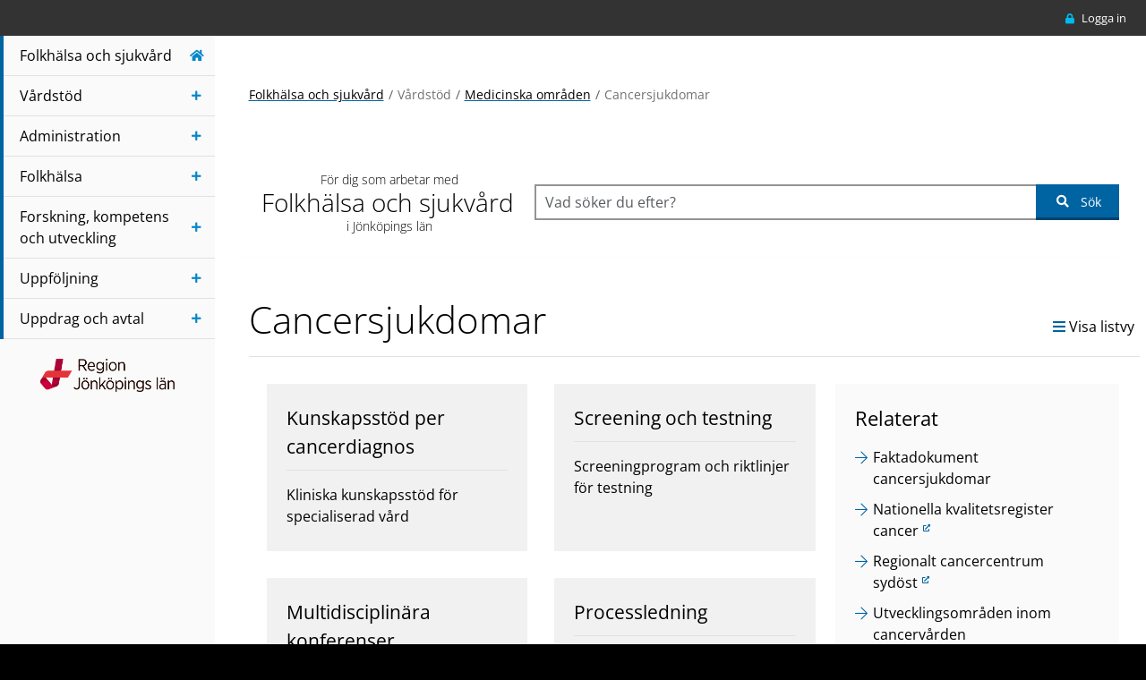

--- FILE ---
content_type: text/html; charset=utf-8
request_url: https://folkhalsaochsjukvard.rjl.se/vardstod/medicinska-omraden/cancersjukdomar/
body_size: 76112
content:

<!DOCTYPE html>
<html class="bg-black" lang="sv">
<head>
    <meta charset="UTF-8">
    <meta name="viewport" content="width=device-width, initial-scale=1">
        <meta name="id" content="25769" />
            <meta property="og:title" content="Cancersjukdomar" />
            <meta property="rek:title" content="Cancersjukdomar" />
            <meta property="og:url" content="https://folkhalsaochsjukvard.rjl.se/vardstod/medicinska-omraden/cancersjukdomar/" />
    <meta property="og:type" content="website" />
        <meta property="og:image" content="https://folkhalsaochsjukvard.rjl.se/Content/Images/fos_og_default.png" />
        <meta property="og:image:height" content="200" />
        <meta property="og:image:width" content="200" />
    <!-- Matomo Tag Manager -->
        <script>
            window.addEventListener('CookieInformationConsentGiven', function (event) {
            if (CookieInformation.getConsentGivenFor('cookie_cat_statistic')) {
                var _mtm = window._mtm = window._mtm || [];
                _mtm.push({ 'mtm.startTime': (new Date().getTime()), 'event': 'mtm.Start' });
                var d = document, g = d.createElement('script'), s = d.getElementsByTagName('script')[0];
                g.async = true; g.src = 'https://cdn.matomo.cloud/rjl.matomo.cloud/container_zky5Nzc2.js'; s.parentNode.insertBefore(g, s);
            }
        }, false);
        </script>
        <!-- End Matomo Tag Manager -->
        <!-- Rek.ai -->
        <script src="https://static.rekai.se/94f6880b.js" defer></script>
        <script>
            window.rek_customfeature = [];

            // Om användaren är inloggad eller inte
            window.rek_customfeature['f1'] = 0

            // HSA-ID för nivån "ansvar"
            window.rek_customfeature['csf1'] = "";

        </script>
            <script src="https://static.rekai.se/addon/v3/rekai_autocomplete.min.js"></script>
            <script>
            // Add the id from the search field in the variable below, replace id with #.
            // If your search field does not have an id but a class instead,
            // then replace #search-input with .searchinput
            document.addEventListener("DOMContentLoaded", (event) => {
                __rekai.ready(function () {
                    var rekAutocomplete = rekai_autocomplete('#global-search-field', {
                        params: {
                            projectid: 13851522,
                            srek: `ba2c9ada`
                        }
                    }).on('rekai_autocomplete:selected', function (event, suggestion, dataset) {
                        window.location = suggestion.url.endsWith("/") ? suggestion.url : `${suggestion.url}/`;
                    });
                });
            });
            </script>
        <script>document.cookie = 'rekblock=; Path=/; Expires=Thu, 01 Jan 1970 00:00:01 GMT;';</script>
    <!-- End Rek.ai -->
    <title>Cancersjukdomar-Folkh&#228;lsa och sjukv&#229;rd</title>
    <link rel="shortcut icon" type="image/icon" href="/Content/Images/favicon.ico" />
    <link rel="apple-touch-icon" type="image/png" href="/Content/Images/apple-touch-icon-32x32.png" sizes="32x32" />
    <link rel="apple-touch-icon" type="image/png" href="/Content/Images/apple-touch-icon-60x60.png" sizes="60x60" />
    <link rel="apple-touch-icon" type="image/png" href="/Content/Images/apple-touch-icon-76x76.png" sizes="76x76" />
    <link rel="apple-touch-icon" type="image/png" href="/Content/Images/apple-touch-icon-120x120.png" sizes="120x120" />
    <link rel="apple-touch-icon" type="image/png" href="/Content/Images/apple-touch-icon-152x152.png" sizes="152x152" />
    <link href="/Lib/style/style.compressed.css?v=639033798020000000" type="text/css" rel="stylesheet" />
    <noscript>
        <style>
            .nojs-display-none {
                display: none !important;
            }

            .nojs-display-block {
                display: block !important;
            }

            .accordion-inner-content {
                display: block !important;
            }

            .directional-container .fa-caret-right {
                display: none !important;
            }

            .directional-container .nojs-display-block {
                display: block !important;
            }

            .nojs-visible {
                visibility: visible;
            }
        </style>
        <style>
            .preload .transition-all {
                transition: all 0.5s ease;
            }
        </style>
    </noscript>
    
<script id="CookieConsent" src="https://policy.app.cookieinformation.com/uc.js" data-culture="SV" type="text/javascript"></script>


</head>

<body class="preload fos bg-white" data-useRekAiAutocomplete="True">
    
<template id="user-notification-content">
    <!-- ko if: isLoading() === true -->
    <div class="row">
        <div class="col-12">
            <figure class="text-center">
                <img class="fallback-loader" src="/Content/Images/emptyimage.png" alt="Ikon som visar att inneh&#229;ll laddas..." />
            </figure>
        </div>
    </div>
    <!-- /ko -->
    <!-- ko if: block == true -->
    <!-- ko foreach: userNotifications -->
    <div class="list-group-item p-0 border-0">
        <a class="icon-notification" href="#" data-bind="attr : { 'href' : $data.navigateToExternalTarget ? $data.url : '/api/usernotifications/navigate?notificationId=' + $data.id + '&setAsRead=' + $parent.setAsRead }">
            <div class="row g-0 notification-grid primary-link-wrap">
                <div class="col bg-primary align-items-center justify-content-center d-flex">
                    <i class="" data-bind="attr : { class: 'fas ' + $data.cssClass }"></i>
                </div>
                <div class="col d-flex align-items-center px-4 py-3">
                    <p class="m-0" data-bind="html: $data.text, css : { 'highlight' : $parent.highlightNew && $data.isNotified === false }"></p>
                </div>
                <div class="col d-flex justify-content-end align-items-center pe-4">
                    <small data-bind="text: $data.createdDate"></small>
                </div>
            </div>
        </a>
    </div>
    <!-- /ko -->
    <!-- /ko -->
    <!-- ko if: block == false -->
    <div class="row font-size-14 mt-3 notifications">
        <!-- ko foreach: userNotifications -->
        <div class="col-12 mb-3">
            <a href="#" class="notification-link text-white font-size-13" data-bind="attr : { 'href' : $data.navigateToExternalTarget ? $data.url : '/api/usernotifications/navigate?notificationId=' + $data.id + '&setAsRead=' + $parent.setAsRead }, css : { 'secondary-link-wrap' : !$data.isRead, 'primary-link-wrap' : $data.isRead}">
                <span class="ie-fix"><span class="link-text text-white" data-bind="html: $data.text"></span></span>
            </a>
            <small class="d-block" data-bind="text: $data.createdDate"></small>
        </div>
        <!-- /ko -->
    </div>
    <!-- /ko -->
    <!-- ko if: emptyResult -->
    <p class="font-italic font-size-13">Du har inga notiser.</p>
    <!-- /ko -->
</template>
<template id="my-apy-content">
    <!-- ko if: isLoading() === true -->
    <div class="row">
        <div class="col-12">
            <figure class="text-center">
                <img class="fallback-loader" src="/Content/Images/emptyimage.png" alt="Ikon som visar att inneh&#229;ll laddas..." />
            </figure>
        </div>
    </div>
    <!-- /ko -->
    <ul class="arrow-list p-0">
        <!-- ko foreach: myApys -->
        <li><a href="#" class="primary-link-wrap" data-bind="attr : { 'href' : $data.url }"><span class="ie-fix"><span class="link-text white-link-text" data-bind="html: $data.title"></span></span></a></li>
        <!-- /ko -->
    </ul>
    <!-- ko if: emptyResult() -->
    <p class="font-italic font-size-13">Du &#228;r inte medlem i n&#229;gon arbetsplatsyta</p>
    <!-- /ko -->
</template>
<template id="topmenu-item-template">
    <li class="nav-item">
        <a href="" tabindex="0" class="nav-link menu-item-startpage" data-bind="attr : { 'href' : url }, css : { 'active' : isActive }" title="G&#229; till startsidan">
            <span data-bind="text: title"></span>
            <div class="menu-item-border"></div>
        </a>
        <!-- ko if: (childItems.length > 0 && url === null) || level < 3 -->
        <ul class="menu-level-list no-list" data-bind="css : displayLevel, template: { name: 'menu-item-template', data: $data }"></ul>
        <!-- /ko -->
    </li>
</template>
<template id="menu-item-template">
    <!-- ko foreach: childItems -->
    <li class="" data-bind="css : { 'opened-menu-level' : isActivePredecessor, 'active-predecessor' : isActivePredecessor, 'hidden' : !isActive && $parent.level > 0 && $parent.isActivePredecessor === false }">
        <!-- ko if: url !== null && url.length > 0 -->
        <a href="" tabindex="0" class="nav-link" data-bind="css : { 'intranat': isIntranatStartPage() == true, 'fos': otherSiteClass == 'fos', 'utveckling': otherSiteClass == 'utveckling','active' : isActive, 'menu-item-external' : urlToOtherSite }, click: function(data, event, URL) { app.onMenuItemClick(data, event, url); }">
            <span data-bind="text: title"></span>
            <div class="menu-item-border"></div>
        </a>
        <!-- /ko -->
        <!-- ko if: url === null -->
        <a href="" tabindex="0" class="nav-link menu-item-title" data-bind="css : { 'active' : isActive }, click: function(data, event) { app.onToggleClick(data, event); }, enterkey: function(data, event) { app.onToggleClick(data, event); }">
            <span data-bind="text: title"></span>
            <div class="menu-item-border"></div>
        </a>
        <!-- /ko -->
        <!-- ko if: ((childItems.length > 0 && url === null) || level < 2) && urlToOtherSite === false -->
        <ul class="menu-level-list no-list" data-bind="css : displayLevel, template: { name: 'menu-item-template', data: $data }"></ul>
        <!-- /ko -->
    </li>
    <!-- /ko -->
</template>
<template id="loader-template">
    <figure class="text-center">
        <img class="fallback-loader" src="/Content/Images/emptyimage.png" alt="Ikon som visar att inneh&#229;ll laddas..." />
    </figure>
</template>
    

    <a class="skip-to-main w-100 text-center d-inline-block p-3 absolute text-white visually-hidden-focusable" href="#main" tabindex="1">Navigera till sidans huvudinneh&#229;ll</a>
    <div id="outer-wrapper" class="bg-white toggled transition-all overflow-hidden">


<header id="header-wrapper" class="d-print-none external-header ">
    <aside class="top-navigation-outer-wrapper w-100 fixed">
        <div class="top-navigation container w-940 h-100 d-none d-lg-block">
            <div class="flex-row-reverse d-flex align-items-center h-100">
                                    <div class="ms-4 dropdown-area-container">
                        <div class="text-white no-text-decoration cursor-pointer dropdown-area-header">
                            <a class="primary-link-wrap login-link" href="/login">
                                <i class="fas fa-lock fa-sm text-variant text-center"></i>
                                <span class="ie-fix"><span class="white-link-text">Logga in</span></span>
                            </a>
                        </div>
                    </div>
            </div>
        </div>
    </aside>

    <aside id="main-menu" class="position-relative overflow-y-auto overflow-x-hidden mh-100">
        <div class="scroll-menu pb-5">
            <div class="d-flex justify-content-end p-2 p-lg-0">
                <button aria-controls="main-menu" class="d-lg-none menu-button-wrapper menu-button-close p-4 text-end mb-0"
                        data-bind="click: function() { onCloseMenuButtonClick(); }">
                    <figure class="mb-0">
                        <img src="/Content/Images/fos-menu-close.svg" alt="St&#228;ng meny" />
                        <span class="d-block font-size-12">St&#228;ng</span>
                    </figure>
                </button>
            </div>
            <!-- ko if: app.menu() !== null -->
            <nav class="main-menu-container" aria-label=”huvudmeny”>
                <ul class="nav flex-column no-list level-0" data-bind="template: { name: 'topmenu-item-template', foreach: app.menu().activeNavigation }"></ul>
            </nav>
            <!-- /ko -->

            <div>
                <a href="/" class="d-block nav-logo-link" data-bind="event: { blur: onLogoFocusOut }">
                    <div class="logotype text-center">
                        <img class="menu-icon" src="/Content/Images/logo-color.png" alt="Region J&#246;nk&#246;pings l&#228;n" />
                        <span class="visually-hidden">Region J&#246;nk&#246;pings l&#228;n</span>
                    </div>
                </a>
            </div>
        </div>
    </aside>
</header>
<script>
    var menuAsJson = {"title":"Root","url":null,"otherSiteClass":null,"urlToOtherSite":false,"isIntranatStartPage":false,"hasChildren":true,"isActivePredecessor":false,"isActive":false,"childItems":[{"title":"Utveckling i Jönköpings län","url":"https://utveckling.rjl.se/","otherSiteClass":"utveckling","urlToOtherSite":true,"isIntranatStartPage":false,"hasChildren":true,"isActivePredecessor":false,"isActive":false,"childItems":[{"title":"Kalendarium","url":"https://utveckling.rjl.se/kalendarium2/","otherSiteClass":null,"urlToOtherSite":false,"isIntranatStartPage":false,"hasChildren":false,"isActivePredecessor":false,"isActive":false,"childItems":[]},{"title":"Näringsliv och kompetensförsörjning","url":null,"otherSiteClass":null,"urlToOtherSite":false,"isIntranatStartPage":false,"hasChildren":true,"isActivePredecessor":false,"isActive":false,"childItems":[{"title":"Entreprenörskap","url":"https://utveckling.rjl.se/arbetsmarknad--naringsliv/entreprenorskap/","otherSiteClass":null,"urlToOtherSite":false,"isIntranatStartPage":false,"hasChildren":false,"isActivePredecessor":false,"isActive":false,"childItems":[]},{"title":"Företagsutveckling","url":"https://utveckling.rjl.se/arbetsmarknad--naringsliv/foretagsutveckling/","otherSiteClass":null,"urlToOtherSite":false,"isIntranatStartPage":false,"hasChildren":false,"isActivePredecessor":false,"isActive":false,"childItems":[]},{"title":"Regional kompetensförsörjning","url":"https://utveckling.rjl.se/arbetsmarknad--naringsliv/regional-kompetensforsorjning/","otherSiteClass":null,"urlToOtherSite":false,"isIntranatStartPage":false,"hasChildren":false,"isActivePredecessor":false,"isActive":false,"childItems":[]}]},{"title":"Attraktivitet och livsmiljö","url":null,"otherSiteClass":null,"urlToOtherSite":false,"isIntranatStartPage":false,"hasChildren":true,"isActivePredecessor":false,"isActive":false,"childItems":[{"title":"Attraktivitet","url":"https://utveckling.rjl.se/livsmiljo--halsa/attraktivitet/","otherSiteClass":null,"urlToOtherSite":false,"isIntranatStartPage":false,"hasChildren":false,"isActivePredecessor":false,"isActive":false,"childItems":[]},{"title":"Folkhälsa","url":"https://utveckling.rjl.se/livsmiljo--halsa/folkhalsa/","otherSiteClass":null,"urlToOtherSite":false,"isIntranatStartPage":false,"hasChildren":false,"isActivePredecessor":false,"isActive":false,"childItems":[]},{"title":"Fritid","url":"https://utveckling.rjl.se/livsmiljo--halsa/fritid/","otherSiteClass":null,"urlToOtherSite":false,"isIntranatStartPage":false,"hasChildren":false,"isActivePredecessor":false,"isActive":false,"childItems":[]},{"title":"Hälso- och sjukvård","url":"https://utveckling.rjl.se/livsmiljo--halsa/halso--och-sjukvard/","otherSiteClass":null,"urlToOtherSite":false,"isIntranatStartPage":false,"hasChildren":false,"isActivePredecessor":false,"isActive":false,"childItems":[]},{"title":"Kultur","url":"https://utveckling.rjl.se/livsmiljo--halsa/kultur/","otherSiteClass":null,"urlToOtherSite":false,"isIntranatStartPage":false,"hasChildren":false,"isActivePredecessor":false,"isActive":false,"childItems":[]},{"title":"Social välfärd","url":"https://utveckling.rjl.se/livsmiljo--halsa/social-valfard/","otherSiteClass":null,"urlToOtherSite":false,"isIntranatStartPage":false,"hasChildren":false,"isActivePredecessor":false,"isActive":false,"childItems":[]}]},{"title":"Samhällsbyggnad och infrastruktur","url":null,"otherSiteClass":null,"urlToOtherSite":false,"isIntranatStartPage":false,"hasChildren":true,"isActivePredecessor":false,"isActive":false,"childItems":[{"title":"IT och digitalisering","url":"https://utveckling.rjl.se/samhallsplanering/it-och-digitalisering/","otherSiteClass":null,"urlToOtherSite":false,"isIntranatStartPage":false,"hasChildren":false,"isActivePredecessor":false,"isActive":false,"childItems":[]},{"title":"Miljö, energi och klimat","url":"https://utveckling.rjl.se/samhallsplanering/miljo-energi-och-klimat/","otherSiteClass":null,"urlToOtherSite":false,"isIntranatStartPage":false,"hasChildren":false,"isActivePredecessor":false,"isActive":false,"childItems":[]},{"title":"Regional fysisk planering","url":"https://utveckling.rjl.se/samhallsplanering/regional-fysisk-planering/","otherSiteClass":null,"urlToOtherSite":false,"isIntranatStartPage":false,"hasChildren":false,"isActivePredecessor":false,"isActive":false,"childItems":[]},{"title":"Transportinfrastruktur","url":"https://utveckling.rjl.se/samhallsplanering/Transportinfrastruktur/","otherSiteClass":null,"urlToOtherSite":false,"isIntranatStartPage":false,"hasChildren":false,"isActivePredecessor":false,"isActive":false,"childItems":[]}]},{"title":"Forskning och Innovation","url":null,"otherSiteClass":null,"urlToOtherSite":false,"isIntranatStartPage":false,"hasChildren":true,"isActivePredecessor":false,"isActive":false,"childItems":[{"title":"Forskning","url":"https://utveckling.rjl.se/kunskap--innovation/forskning/","otherSiteClass":null,"urlToOtherSite":false,"isIntranatStartPage":false,"hasChildren":false,"isActivePredecessor":false,"isActive":false,"childItems":[]},{"title":"Innovation","url":"https://utveckling.rjl.se/kunskap--innovation/innovation/","otherSiteClass":null,"urlToOtherSite":false,"isIntranatStartPage":false,"hasChildren":false,"isActivePredecessor":false,"isActive":false,"childItems":[]},{"title":"Lärande och utbildning","url":"https://utveckling.rjl.se/kunskap--innovation/larande-och-utbildning/","otherSiteClass":null,"urlToOtherSite":false,"isIntranatStartPage":false,"hasChildren":false,"isActivePredecessor":false,"isActive":false,"childItems":[]}]},{"title":"Hållbar utveckling","url":null,"otherSiteClass":null,"urlToOtherSite":false,"isIntranatStartPage":false,"hasChildren":true,"isActivePredecessor":false,"isActive":false,"childItems":[{"title":"Jämställdhet","url":"https://utveckling.rjl.se/Horisontella-perspektiv/jamstalldhet/","otherSiteClass":null,"urlToOtherSite":false,"isIntranatStartPage":false,"hasChildren":false,"isActivePredecessor":false,"isActive":false,"childItems":[]},{"title":"Hållbarhet - människan, miljön, ekonomin","url":"https://utveckling.rjl.se/Horisontella-perspektiv/hallbarhet/","otherSiteClass":null,"urlToOtherSite":false,"isIntranatStartPage":false,"hasChildren":false,"isActivePredecessor":false,"isActive":false,"childItems":[]},{"title":"Jämlikhet","url":"https://utveckling.rjl.se/Horisontella-perspektiv/jamlikhet/","otherSiteClass":null,"urlToOtherSite":false,"isIntranatStartPage":false,"hasChildren":false,"isActivePredecessor":false,"isActive":false,"childItems":[]},{"title":"Mångfald","url":"https://utveckling.rjl.se/Horisontella-perspektiv/mangfald/","otherSiteClass":null,"urlToOtherSite":false,"isIntranatStartPage":false,"hasChildren":false,"isActivePredecessor":false,"isActive":false,"childItems":[]}]},{"title":"Internationellt samarbete","url":null,"otherSiteClass":null,"urlToOtherSite":false,"isIntranatStartPage":false,"hasChildren":true,"isActivePredecessor":false,"isActive":false,"childItems":[{"title":"Persist - Perpetual and Sustainable Implementation of Smart Specialisation Transformation","url":"https://utveckling.rjl.se/internationellt-samarbete/persist---perpetual-and-sustainable-implementation-of-smart-specialisation-transformation/","otherSiteClass":null,"urlToOtherSite":false,"isIntranatStartPage":false,"hasChildren":false,"isActivePredecessor":false,"isActive":false,"childItems":[]},{"title":"Europa Direkt Jönköpings län","url":"https://utveckling.rjl.se/internationellt-samarbete/europa-direkt-jonkopings-lan/","otherSiteClass":null,"urlToOtherSite":false,"isIntranatStartPage":false,"hasChildren":false,"isActivePredecessor":false,"isActive":false,"childItems":[]},{"title":"Internationellt perspektiv","url":"https://utveckling.rjl.se/internationellt-samarbete/internationellt-perspektiv/","otherSiteClass":null,"urlToOtherSite":false,"isIntranatStartPage":false,"hasChildren":false,"isActivePredecessor":false,"isActive":false,"childItems":[]}]},{"title":"Bidrag & finansiering","url":null,"otherSiteClass":null,"urlToOtherSite":false,"isIntranatStartPage":false,"hasChildren":true,"isActivePredecessor":false,"isActive":false,"childItems":[{"title":"Projektmedel för regional utveckling","url":"https://utveckling.rjl.se/bidrag--finansiering/projektmedel-for-regional-utveckling/","otherSiteClass":null,"urlToOtherSite":false,"isIntranatStartPage":false,"hasChildren":false,"isActivePredecessor":false,"isActive":false,"childItems":[]},{"title":"EU-program","url":"https://utveckling.rjl.se/bidrag--finansiering/projektmedel-for-regional-utveckling2/","otherSiteClass":null,"urlToOtherSite":false,"isIntranatStartPage":false,"hasChildren":false,"isActivePredecessor":false,"isActive":false,"childItems":[]},{"title":"Övriga bidrag och finansiering","url":"https://utveckling.rjl.se/bidrag--finansiering/ovriga-bidrag-finansiering/","otherSiteClass":null,"urlToOtherSite":false,"isIntranatStartPage":false,"hasChildren":false,"isActivePredecessor":false,"isActive":false,"childItems":[]}]},{"title":"Analysportalen","url":"https://utveckling.rjl.se/ny-sidanalysportalen/","otherSiteClass":null,"urlToOtherSite":false,"isIntranatStartPage":false,"hasChildren":false,"isActivePredecessor":false,"isActive":false,"childItems":[]}]},{"title":"Intranät","url":"https://intranat.rjl.se/","otherSiteClass":null,"urlToOtherSite":true,"isIntranatStartPage":true,"hasChildren":true,"isActivePredecessor":false,"isActive":false,"childItems":[{"title":"Service och stöd i arbetet","url":null,"otherSiteClass":null,"urlToOtherSite":false,"isIntranatStartPage":false,"hasChildren":true,"isActivePredecessor":false,"isActive":false,"childItems":[{"title":"Avfall, kemiska produkter och energi","url":"https://intranat.rjl.se/service-och-stod-i-arbetet/avfall-kemiska-produkter-och-energi/","otherSiteClass":null,"urlToOtherSite":false,"isIntranatStartPage":false,"hasChildren":false,"isActivePredecessor":false,"isActive":false,"childItems":[]},{"title":"Blanketter och felanmälan","url":"https://intranat.rjl.se/service-och-stod-i-arbetet/blanketter-formular-och-felanmalan/","otherSiteClass":null,"urlToOtherSite":false,"isIntranatStartPage":false,"hasChildren":false,"isActivePredecessor":false,"isActive":false,"childItems":[]},{"title":"Dokument och ärendehantering","url":"https://intranat.rjl.se/service-och-stod-i-arbetet/dokument-och-arendehantering/","otherSiteClass":null,"urlToOtherSite":false,"isIntranatStartPage":false,"hasChildren":false,"isActivePredecessor":false,"isActive":false,"childItems":[]},{"title":"Ekonomi","url":"https://intranat.rjl.se/service-och-stod-i-arbetet/ekonomi/","otherSiteClass":null,"urlToOtherSite":false,"isIntranatStartPage":false,"hasChildren":false,"isActivePredecessor":false,"isActive":false,"childItems":[]},{"title":"Fastigheter, flytt och ID","url":"https://intranat.rjl.se/service-och-stod-i-arbetet/lokaler-flytt-och-id/","otherSiteClass":null,"urlToOtherSite":false,"isIntranatStartPage":false,"hasChildren":false,"isActivePredecessor":false,"isActive":false,"childItems":[]},{"title":"IT, telefoni och e-post","url":"https://intranat.rjl.se/service-och-stod-i-arbetet/it-och-telefoni/","otherSiteClass":null,"urlToOtherSite":false,"isIntranatStartPage":false,"hasChildren":false,"isActivePredecessor":false,"isActive":false,"childItems":[]},{"title":"Kommunikation och marknadsföring","url":"https://intranat.rjl.se/service-och-stod-i-arbetet/kommunikation-och-marknadsforing/","otherSiteClass":null,"urlToOtherSite":false,"isIntranatStartPage":false,"hasChildren":false,"isActivePredecessor":false,"isActive":false,"childItems":[]},{"title":"Mat, möten och konferens","url":"https://intranat.rjl.se/service-och-stod-i-arbetet/mat-moten-och-konferens/","otherSiteClass":null,"urlToOtherSite":false,"isIntranatStartPage":false,"hasChildren":false,"isActivePredecessor":false,"isActive":false,"childItems":[]},{"title":"Medicinsk teknik och tandvårdsutrustning","url":"https://intranat.rjl.se/service-och-stod-i-arbetet/medicinsk-teknik-och-tandvardsutrustning/","otherSiteClass":null,"urlToOtherSite":false,"isIntranatStartPage":false,"hasChildren":false,"isActivePredecessor":false,"isActive":false,"childItems":[]},{"title":"Resa och bo","url":"https://intranat.rjl.se/service-och-stod-i-arbetet/resa-och-bo/","otherSiteClass":null,"urlToOtherSite":false,"isIntranatStartPage":false,"hasChildren":false,"isActivePredecessor":false,"isActive":false,"childItems":[]},{"title":"System och program","url":"https://intranat.rjl.se/service-och-stod-i-arbetet/system-och-program/","otherSiteClass":null,"urlToOtherSite":false,"isIntranatStartPage":false,"hasChildren":false,"isActivePredecessor":false,"isActive":false,"childItems":[]},{"title":"Varor, läkemedel och hjälpmedel","url":"https://intranat.rjl.se/service-och-stod-i-arbetet/varor-lakemedel-och-hjalpmedel/","otherSiteClass":null,"urlToOtherSite":false,"isIntranatStartPage":false,"hasChildren":false,"isActivePredecessor":false,"isActive":false,"childItems":[]}]},{"title":"Anställning och arbetsmiljö","url":null,"otherSiteClass":null,"urlToOtherSite":false,"isIntranatStartPage":false,"hasChildren":true,"isActivePredecessor":false,"isActive":false,"childItems":[{"title":"Anställning och rekrytering","url":"https://intranat.rjl.se/anstallning-och-arbetsmiljo/anstallning-och-rekrytering2/","otherSiteClass":null,"urlToOtherSite":false,"isIntranatStartPage":false,"hasChildren":false,"isActivePredecessor":false,"isActive":false,"childItems":[]},{"title":"Arbetsmiljö och hälsa","url":"https://intranat.rjl.se/anstallning-och-arbetsmiljo/arbetsmiljo-och-halsa/","otherSiteClass":null,"urlToOtherSite":false,"isIntranatStartPage":false,"hasChildren":false,"isActivePredecessor":false,"isActive":false,"childItems":[]},{"title":"Arbetstid","url":"https://intranat.rjl.se/anstallning-och-arbetsmiljo/arbetstid/","otherSiteClass":null,"urlToOtherSite":false,"isIntranatStartPage":false,"hasChildren":false,"isActivePredecessor":false,"isActive":false,"childItems":[]},{"title":"Ledighet och frånvaro","url":"https://intranat.rjl.se/anstallning-och-arbetsmiljo/ledighet-och-franvaro2/","otherSiteClass":null,"urlToOtherSite":false,"isIntranatStartPage":false,"hasChildren":false,"isActivePredecessor":false,"isActive":false,"childItems":[]},{"title":"Lön, ersättningar och förmåner","url":"https://intranat.rjl.se/anstallning-och-arbetsmiljo/lon-ersattningar-och-formaner/","otherSiteClass":null,"urlToOtherSite":false,"isIntranatStartPage":false,"hasChildren":false,"isActivePredecessor":false,"isActive":false,"childItems":[]},{"title":"Samverkan och delaktighet","url":"https://intranat.rjl.se/anstallning-och-arbetsmiljo/samverkan-och-delaktighet/","otherSiteClass":null,"urlToOtherSite":false,"isIntranatStartPage":false,"hasChildren":false,"isActivePredecessor":false,"isActive":false,"childItems":[]},{"title":"Utbildning, kompetens och lärande","url":"https://intranat.rjl.se/anstallning-och-arbetsmiljo/utbildning-kompetens-och-larande/","otherSiteClass":null,"urlToOtherSite":false,"isIntranatStartPage":false,"hasChildren":false,"isActivePredecessor":false,"isActive":false,"childItems":[]}]},{"title":"Ledning och styrning","url":null,"otherSiteClass":null,"urlToOtherSite":false,"isIntranatStartPage":false,"hasChildren":true,"isActivePredecessor":false,"isActive":false,"childItems":[{"title":"Avtal och upphandling","url":"https://intranat.rjl.se/ledning-och-styrning/avtal-upphandling/avtal/","otherSiteClass":null,"urlToOtherSite":false,"isIntranatStartPage":false,"hasChildren":false,"isActivePredecessor":false,"isActive":false,"childItems":[]},{"title":"Hållbar utveckling","url":"https://intranat.rjl.se/ledning-och-styrning/hallbarutveckling/","otherSiteClass":null,"urlToOtherSite":false,"isIntranatStartPage":false,"hasChildren":false,"isActivePredecessor":false,"isActive":false,"childItems":[]},{"title":"Lagar, rättsfrågor och juridiskt stöd","url":"https://intranat.rjl.se/ledning-och-styrning/rattsfragor-juridiskt-stod/","otherSiteClass":null,"urlToOtherSite":false,"isIntranatStartPage":false,"hasChildren":false,"isActivePredecessor":false,"isActive":false,"childItems":[]},{"title":"Planering, uppföljning och kontroll","url":"https://intranat.rjl.se/ledning-och-styrning/planering-uppfoljning-och-kontroll/","otherSiteClass":null,"urlToOtherSite":false,"isIntranatStartPage":false,"hasChildren":false,"isActivePredecessor":false,"isActive":false,"childItems":[]},{"title":"Policyer, strategier och riktlinjer","url":"https://intranat.rjl.se/ledning-och-styrning/policyer-strategier-och-riktlinjer/","otherSiteClass":null,"urlToOtherSite":false,"isIntranatStartPage":false,"hasChildren":false,"isActivePredecessor":false,"isActive":false,"childItems":[]},{"title":"Vision och övergripande ledningssystem","url":"https://intranat.rjl.se/ledning-och-styrning/vardegrund-och-vision/","otherSiteClass":null,"urlToOtherSite":false,"isIntranatStartPage":false,"hasChildren":false,"isActivePredecessor":false,"isActive":false,"childItems":[]},{"title":"Beredskap och säkerhet","url":"https://intranat.rjl.se/ledning-och-styrning/beredskap-och-sakerhet/","otherSiteClass":null,"urlToOtherSite":false,"isIntranatStartPage":false,"hasChildren":false,"isActivePredecessor":false,"isActive":false,"childItems":[]},{"title":"Innovation","url":"https://intranat.rjl.se/ledning-och-styrning/innovation/","otherSiteClass":null,"urlToOtherSite":false,"isIntranatStartPage":false,"hasChildren":false,"isActivePredecessor":false,"isActive":false,"childItems":[]},{"title":"Protokoll","url":"https://intranat.rjl.se/ledning-och-styrning/protokoll/","otherSiteClass":null,"urlToOtherSite":false,"isIntranatStartPage":false,"hasChildren":false,"isActivePredecessor":false,"isActive":false,"childItems":[]}]},{"title":"Organisation","url":null,"otherSiteClass":null,"urlToOtherSite":false,"isIntranatStartPage":false,"hasChildren":true,"isActivePredecessor":false,"isActive":false,"childItems":[{"title":"Om organisationen","url":"https://intranat.rjl.se/organisation/om-organisationen/","otherSiteClass":null,"urlToOtherSite":false,"isIntranatStartPage":false,"hasChildren":false,"isActivePredecessor":false,"isActive":false,"childItems":[]}]},{"title":"Chefsstöd","url":null,"otherSiteClass":null,"urlToOtherSite":false,"isIntranatStartPage":false,"hasChildren":true,"isActivePredecessor":false,"isActive":false,"childItems":[{"title":"Aktuellt för chefer","url":"https://intranat.rjl.se/chefsstod/aktuellt-for-chefer/","otherSiteClass":null,"urlToOtherSite":false,"isIntranatStartPage":false,"hasChildren":false,"isActivePredecessor":false,"isActive":false,"childItems":[]},{"title":"Chefens årsplanering","url":"https://intranat.rjl.se/chefsstod/chefens-arsplanering/","otherSiteClass":null,"urlToOtherSite":false,"isIntranatStartPage":false,"hasChildren":false,"isActivePredecessor":false,"isActive":false,"childItems":[]},{"title":"Att vara chef","url":"https://intranat.rjl.se/chefsstod/att-vara-chef/","otherSiteClass":null,"urlToOtherSite":false,"isIntranatStartPage":false,"hasChildren":false,"isActivePredecessor":false,"isActive":false,"childItems":[]},{"title":"Chef från A-Ö","url":"https://intranat.rjl.se/chefsstod/chef-fran-a-o/chef-fran-a-o/chef-a-o/","otherSiteClass":null,"urlToOtherSite":false,"isIntranatStartPage":false,"hasChildren":false,"isActivePredecessor":false,"isActive":false,"childItems":[]}]},{"title":"Möten och samarbeten","url":"https://intranat.rjl.se/moten-och-samarbeten/","otherSiteClass":null,"urlToOtherSite":false,"isIntranatStartPage":false,"hasChildren":false,"isActivePredecessor":false,"isActive":false,"childItems":[]},{"title":"Arbetsplatsytor","url":"https://intranat.rjl.se/arbetsplatsytor/","otherSiteClass":null,"urlToOtherSite":false,"isIntranatStartPage":false,"hasChildren":false,"isActivePredecessor":false,"isActive":false,"childItems":[]}]},{"title":"Folkhälsa och sjukvård","url":"/","otherSiteClass":"fos","urlToOtherSite":true,"isIntranatStartPage":false,"hasChildren":true,"isActivePredecessor":false,"isActive":false,"childItems":[{"title":"Vårdstöd","url":null,"otherSiteClass":null,"urlToOtherSite":false,"isIntranatStartPage":false,"hasChildren":true,"isActivePredecessor":false,"isActive":false,"childItems":[{"title":"Barn och unga","url":"/vardstod/barn-och-unga/","otherSiteClass":null,"urlToOtherSite":false,"isIntranatStartPage":false,"hasChildren":false,"isActivePredecessor":false,"isActive":false,"childItems":[]},{"title":"Diagnostik","url":"/vardstod/diagnostik/","otherSiteClass":null,"urlToOtherSite":false,"isIntranatStartPage":false,"hasChildren":false,"isActivePredecessor":false,"isActive":false,"childItems":[]},{"title":"Etik i vården","url":"/vardstod/etik-i-varden/","otherSiteClass":null,"urlToOtherSite":false,"isIntranatStartPage":false,"hasChildren":false,"isActivePredecessor":false,"isActive":false,"childItems":[]},{"title":"Fakta - allmänt kliniskt kunskapsstöd","url":"/vardstod/fakta---allmant-kliniskt-kunskapsstod/","otherSiteClass":null,"urlToOtherSite":false,"isIntranatStartPage":false,"hasChildren":false,"isActivePredecessor":false,"isActive":false,"childItems":[]},{"title":"Försäkringsmedicin","url":"/vardstod/forsakringsmedicin/","otherSiteClass":null,"urlToOtherSite":false,"isIntranatStartPage":false,"hasChildren":false,"isActivePredecessor":false,"isActive":false,"childItems":[]},{"title":"Hjälpmedel","url":"/vardstod/hjalpmedel/","otherSiteClass":null,"urlToOtherSite":false,"isIntranatStartPage":false,"hasChildren":false,"isActivePredecessor":false,"isActive":false,"childItems":[]},{"title":"Läkemedel","url":"/vardstod/lakemedel/","otherSiteClass":null,"urlToOtherSite":false,"isIntranatStartPage":false,"hasChildren":false,"isActivePredecessor":false,"isActive":false,"childItems":[]},{"title":"Medicinska områden","url":"/vardstod/medicinska-omraden/","otherSiteClass":null,"urlToOtherSite":false,"isIntranatStartPage":false,"hasChildren":false,"isActivePredecessor":false,"isActive":false,"childItems":[]},{"title":"Omvårdnad och metodstöd","url":"/vardstod/omvardnad/","otherSiteClass":null,"urlToOtherSite":false,"isIntranatStartPage":false,"hasChildren":false,"isActivePredecessor":false,"isActive":false,"childItems":[]},{"title":"Patientsäkerhet","url":"/vardstod/patientsakerhet/","otherSiteClass":null,"urlToOtherSite":false,"isIntranatStartPage":false,"hasChildren":false,"isActivePredecessor":false,"isActive":false,"childItems":[]},{"title":"Rehabilitering","url":"/vardstod/rehabilitering/","otherSiteClass":null,"urlToOtherSite":false,"isIntranatStartPage":false,"hasChildren":false,"isActivePredecessor":false,"isActive":false,"childItems":[]},{"title":"Samordnade insatser","url":"/vardstod/samordnade-insatser/","otherSiteClass":null,"urlToOtherSite":false,"isIntranatStartPage":false,"hasChildren":false,"isActivePredecessor":false,"isActive":false,"childItems":[]},{"title":"Sjukhusfysik","url":"/vardstod/sjukhusfysik/","otherSiteClass":null,"urlToOtherSite":false,"isIntranatStartPage":false,"hasChildren":false,"isActivePredecessor":false,"isActive":false,"childItems":[]},{"title":"Smittskydd och vårdhygien","url":"/vardstod/smittskydd-och-vardhygien/","otherSiteClass":null,"urlToOtherSite":false,"isIntranatStartPage":false,"hasChildren":false,"isActivePredecessor":false,"isActive":false,"childItems":[]},{"title":"Tandvård","url":"/vardstod/tandvard/","otherSiteClass":null,"urlToOtherSite":false,"isIntranatStartPage":false,"hasChildren":false,"isActivePredecessor":false,"isActive":false,"childItems":[]},{"title":"Äldre","url":"/vardstod/aldre/","otherSiteClass":null,"urlToOtherSite":false,"isIntranatStartPage":false,"hasChildren":false,"isActivePredecessor":false,"isActive":false,"childItems":[]}]},{"title":"Administration","url":null,"otherSiteClass":null,"urlToOtherSite":false,"isIntranatStartPage":false,"hasChildren":true,"isActivePredecessor":false,"isActive":false,"childItems":[{"title":"Avvikelser och klagomål - administration","url":"/administration/avvikelsehantering/","otherSiteClass":null,"urlToOtherSite":false,"isIntranatStartPage":false,"hasChildren":false,"isActivePredecessor":false,"isActive":false,"childItems":[]},{"title":"Beställa produkter och tjänster","url":"/administration/bestalla-produkter-och-tjanster/","otherSiteClass":null,"urlToOtherSite":false,"isIntranatStartPage":false,"hasChildren":false,"isActivePredecessor":false,"isActive":false,"childItems":[]},{"title":"Blanketter","url":"/administration/blanketter/","otherSiteClass":null,"urlToOtherSite":false,"isIntranatStartPage":false,"hasChildren":false,"isActivePredecessor":false,"isActive":false,"childItems":[]},{"title":"Cosmic","url":"/administration/cosmic/","otherSiteClass":null,"urlToOtherSite":false,"isIntranatStartPage":false,"hasChildren":false,"isActivePredecessor":false,"isActive":false,"childItems":[]},{"title":"Dokumenterad överenskommelse","url":"/administration/Patientkontrakt/","otherSiteClass":null,"urlToOtherSite":false,"isIntranatStartPage":false,"hasChildren":false,"isActivePredecessor":false,"isActive":false,"childItems":[]},{"title":"E-tjänster","url":"/administration/e-tjanster/","otherSiteClass":null,"urlToOtherSite":false,"isIntranatStartPage":false,"hasChildren":false,"isActivePredecessor":false,"isActive":false,"childItems":[]},{"title":"IT-stöd","url":"/administration/it-stod/","otherSiteClass":null,"urlToOtherSite":false,"isIntranatStartPage":false,"hasChildren":false,"isActivePredecessor":false,"isActive":false,"childItems":[]},{"title":"Kallelser till vården","url":"/administration/kallelser-till-varden/","otherSiteClass":null,"urlToOtherSite":false,"isIntranatStartPage":false,"hasChildren":false,"isActivePredecessor":false,"isActive":false,"childItems":[]},{"title":"Patientinformation","url":"/administration/patientinformation/","otherSiteClass":null,"urlToOtherSite":false,"isIntranatStartPage":false,"hasChildren":false,"isActivePredecessor":false,"isActive":false,"childItems":[]},{"title":"Patienträttigheter","url":"/administration/patientrattigheter/","otherSiteClass":null,"urlToOtherSite":false,"isIntranatStartPage":false,"hasChildren":false,"isActivePredecessor":false,"isActive":false,"childItems":[]},{"title":"Sjukresor","url":"/administration/sjukresor/","otherSiteClass":null,"urlToOtherSite":false,"isIntranatStartPage":false,"hasChildren":false,"isActivePredecessor":false,"isActive":false,"childItems":[]},{"title":"Tillgänglighet för personer med funktionsnedsättning","url":"/administration/tillganglighet-for-personer-med-funktionsnedsattning/","otherSiteClass":null,"urlToOtherSite":false,"isIntranatStartPage":false,"hasChildren":false,"isActivePredecessor":false,"isActive":false,"childItems":[]}]},{"title":"Folkhälsa","url":null,"otherSiteClass":null,"urlToOtherSite":false,"isIntranatStartPage":false,"hasChildren":true,"isActivePredecessor":false,"isActive":false,"childItems":[{"title":"Folkhälsoarbete i Region Jönköpings län","url":"/folkhalsa/folkhalsoarbete-i-region-jonkopings-lan2/","otherSiteClass":null,"urlToOtherSite":false,"isIntranatStartPage":false,"hasChildren":false,"isActivePredecessor":false,"isActive":false,"childItems":[]},{"title":"Kultur för hälsa","url":"/folkhalsa/kultur-for-halsa/","otherSiteClass":null,"urlToOtherSite":false,"isIntranatStartPage":false,"hasChildren":false,"isActivePredecessor":false,"isActive":false,"childItems":[]},{"title":"Levnadsvanor","url":"/folkhalsa/levnadsvanor/","otherSiteClass":null,"urlToOtherSite":false,"isIntranatStartPage":false,"hasChildren":false,"isActivePredecessor":false,"isActive":false,"childItems":[]},{"title":"Interkulturell hälsokommunikation","url":"/folkhalsa/interkulturell-halsokommunikation/","otherSiteClass":null,"urlToOtherSite":false,"isIntranatStartPage":false,"hasChildren":false,"isActivePredecessor":false,"isActive":false,"childItems":[]},{"title":"Social hållbarhet","url":"/folkhalsa/social-hallbarhet/","otherSiteClass":null,"urlToOtherSite":false,"isIntranatStartPage":false,"hasChildren":false,"isActivePredecessor":false,"isActive":false,"childItems":[]},{"title":"Psykisk hälsa","url":"/folkhalsa/psykisk-halsa/","otherSiteClass":null,"urlToOtherSite":false,"isIntranatStartPage":false,"hasChildren":false,"isActivePredecessor":false,"isActive":false,"childItems":[]},{"title":"Samverkan och utveckling","url":"/folkhalsa/strategi-och-utveckling/","otherSiteClass":null,"urlToOtherSite":false,"isIntranatStartPage":false,"hasChildren":false,"isActivePredecessor":false,"isActive":false,"childItems":[]},{"title":"SRHR - Sexuell och reproduktiv hälsa och rättigheter","url":"/folkhalsa/srhr-sexuell-och-reproduktiv-halsa-och-rattigheter/","otherSiteClass":null,"urlToOtherSite":false,"isIntranatStartPage":false,"hasChildren":false,"isActivePredecessor":false,"isActive":false,"childItems":[]},{"title":"Utbildningar och konferenser inom folkhälsoområdet","url":"/folkhalsa/utbildningar-och-konferenser-inom-folkhalsoomradet/","otherSiteClass":null,"urlToOtherSite":false,"isIntranatStartPage":false,"hasChildren":false,"isActivePredecessor":false,"isActive":false,"childItems":[]},{"title":"Våld i nära relationer","url":"/folkhalsa/vald-i-nara-relationer2/","otherSiteClass":null,"urlToOtherSite":false,"isIntranatStartPage":false,"hasChildren":false,"isActivePredecessor":false,"isActive":false,"childItems":[]}]},{"title":"Forskning, kompetens och utveckling","url":null,"otherSiteClass":null,"urlToOtherSite":false,"isIntranatStartPage":false,"hasChildren":true,"isActivePredecessor":false,"isActive":false,"childItems":[{"title":"Akademisk primärvård","url":"/forskning-kompetens-och-utveckling/akademisk-primarvard/","otherSiteClass":null,"urlToOtherSite":false,"isIntranatStartPage":false,"hasChildren":false,"isActivePredecessor":false,"isActive":false,"childItems":[]},{"title":"Aktuellt i vården","url":"/forskning-kompetens-och-utveckling/aktuellt-i-varden/","otherSiteClass":null,"urlToOtherSite":false,"isIntranatStartPage":false,"hasChildren":false,"isActivePredecessor":false,"isActive":false,"childItems":[]},{"title":"Forskning","url":"/forskning-kompetens-och-utveckling/Forskning/","otherSiteClass":null,"urlToOtherSite":false,"isIntranatStartPage":false,"hasChildren":false,"isActivePredecessor":false,"isActive":false,"childItems":[]},{"title":"Förbättringsarbeten","url":"/forskning-kompetens-och-utveckling/forbattringsarbeten/","otherSiteClass":null,"urlToOtherSite":false,"isIntranatStartPage":false,"hasChildren":false,"isActivePredecessor":false,"isActive":false,"childItems":[]},{"title":"Sjukhusbiblioteken","url":"/forskning-kompetens-och-utveckling/sjukhusbibliotek/","otherSiteClass":null,"urlToOtherSite":false,"isIntranatStartPage":false,"hasChildren":false,"isActivePredecessor":false,"isActive":false,"childItems":[]},{"title":"Utbildningsområden","url":"/forskning-kompetens-och-utveckling/utbildningsomraden/","otherSiteClass":null,"urlToOtherSite":false,"isIntranatStartPage":false,"hasChildren":false,"isActivePredecessor":false,"isActive":false,"childItems":[]},{"title":"Strategier och utvecklingsplaner","url":"/forskning-kompetens-och-utveckling/strategier-och-utvecklingsplaner/","otherSiteClass":null,"urlToOtherSite":false,"isIntranatStartPage":false,"hasChildren":false,"isActivePredecessor":false,"isActive":false,"childItems":[]},{"title":"Innovation","url":"/forskning-kompetens-och-utveckling/innovation/","otherSiteClass":null,"urlToOtherSite":false,"isIntranatStartPage":false,"hasChildren":false,"isActivePredecessor":false,"isActive":false,"childItems":[]},{"title":"Metoder och verktyg vid förbättringsarbete","url":"/forskning-kompetens-och-utveckling/metoder-och-verktyg-vid-forbattringsarbete/","otherSiteClass":null,"urlToOtherSite":false,"isIntranatStartPage":false,"hasChildren":false,"isActivePredecessor":false,"isActive":false,"childItems":[]}]},{"title":"Uppföljning","url":null,"otherSiteClass":null,"urlToOtherSite":false,"isIntranatStartPage":false,"hasChildren":true,"isActivePredecessor":false,"isActive":false,"childItems":[{"title":"Statistik","url":"/uppfoljning/statistik2/","otherSiteClass":null,"urlToOtherSite":false,"isIntranatStartPage":false,"hasChildren":false,"isActivePredecessor":false,"isActive":false,"childItems":[]}]},{"title":"Uppdrag och avtal","url":null,"otherSiteClass":null,"urlToOtherSite":false,"isIntranatStartPage":false,"hasChildren":true,"isActivePredecessor":false,"isActive":false,"childItems":[{"title":"Kommunsamverkan","url":"/uppdrag-och-avtal/kommunsamverkan/","otherSiteClass":null,"urlToOtherSite":false,"isIntranatStartPage":false,"hasChildren":false,"isActivePredecessor":false,"isActive":false,"childItems":[]},{"title":"Kunskapsstyrning i hälso- och sjukvården","url":"/uppdrag-och-avtal/kunskapsstyrning/","otherSiteClass":null,"urlToOtherSite":false,"isIntranatStartPage":false,"hasChildren":false,"isActivePredecessor":false,"isActive":false,"childItems":[]},{"title":"Konsultera en läkarkollega, klinisk apotekare, arbetsterapeut, dietist, fysioterapeut eller logoped","url":"/uppdrag-och-avtal/konsultera-en-lakarkollega/","otherSiteClass":null,"urlToOtherSite":false,"isIntranatStartPage":false,"hasChildren":false,"isActivePredecessor":false,"isActive":false,"childItems":[]},{"title":"Samskapande med patienter och närstående","url":"/uppdrag-och-avtal/samskapande-med-patienter-och-narstaende/","otherSiteClass":null,"urlToOtherSite":false,"isIntranatStartPage":false,"hasChildren":false,"isActivePredecessor":false,"isActive":false,"childItems":[]},{"title":"Privata vårdgivare inom LOU","url":"/uppdrag-och-avtal/lof---fysioterapisjukgymnastik/","otherSiteClass":null,"urlToOtherSite":false,"isIntranatStartPage":false,"hasChildren":false,"isActivePredecessor":false,"isActive":false,"childItems":[]},{"title":"Privata vårdgivare inom LOF/LOL","url":"/uppdrag-och-avtal/bedriva-verksamhet-inom-lof/","otherSiteClass":null,"urlToOtherSite":false,"isIntranatStartPage":false,"hasChildren":false,"isActivePredecessor":false,"isActive":false,"childItems":[]},{"title":"Regionsamverkan","url":"/uppdrag-och-avtal/regionsamverkan/","otherSiteClass":null,"urlToOtherSite":false,"isIntranatStartPage":false,"hasChildren":false,"isActivePredecessor":false,"isActive":false,"childItems":[]},{"title":"Vårdval","url":"/uppdrag-och-avtal/vardval/","otherSiteClass":null,"urlToOtherSite":false,"isIntranatStartPage":false,"hasChildren":false,"isActivePredecessor":false,"isActive":false,"childItems":[]},{"title":"Primärvård inom vårdval","url":"/uppdrag-och-avtal/primarvard-inom-vardval/","otherSiteClass":null,"urlToOtherSite":false,"isIntranatStartPage":false,"hasChildren":false,"isActivePredecessor":false,"isActive":false,"childItems":[]}]}]}]};
    document.addEventListener('DOMContentLoaded', function (e) {
        app.menu(new LeftMenuViewModel(menuAsJson));
    });
</script>
        <div class="container w-970 content-wrapper">



<div id="breadcrumbs" class="row d-none d-md-flex d-print-none">
    <div class="col-12 gx-5">
        <nav aria-label="länkstig">
            <ol class="breadcrumb p-0 bg-white font-size-14 text-gray">
                    <li class="breadcrumb-item">
                            <a class="secondary-link-wrap" href="/"><span class="ie-fix"><span class="link-text">Folkh&#228;lsa och sjukv&#229;rd</span></span></a>
                    </li>
                    <li class="breadcrumb-item">
V&#229;rdst&#246;d                    </li>
                    <li class="breadcrumb-item">
                            <a class="secondary-link-wrap" href="/vardstod/medicinska-omraden/"><span class="ie-fix"><span class="link-text">Medicinska omr&#229;den</span></span></a>
                    </li>
                    <li class="breadcrumb-item">
Cancersjukdomar                    </li>
            </ol>
        </nav>
    </div>
</div>


<header id="header-search-area" class="d-print-none m-auto py-3 py-md-0 ">
    <div class="row">
        <div class="col-12">
            <div class="header-top-container d-flex align-items-center">
                <button aria-controls="main-menu" class="menu-button-open d-lg-none menu-button-wrapper mb-0 logged-out-control"
                            data-bind="click: function() { onOpenMenuButtonClick(); }">
                    <figure>
                        <img class="menu-icon" src="/Content/Images/fos-menu.svg" alt="&#214;ppna meny" />
                        <span class="d-block font-size-12">Meny</span>
                    </figure>
                </button>
                <div class="site-heading text-center text-lg-left">
                    <a class="logged-out-control" href="/">
                        <p class="m-0 d-inline-block position-relative fw-300">
                            <span class="font-size-14 fw-300 d-block">F&#246;r dig som arbetar med</span>
                            <span class="h1 d-block">Folkh&#228;lsa och sjukv&#229;rd</span>
                            <span class="font-size-14 fw-300 d-block">i J&#246;nk&#246;pings l&#228;n</span>
                        </p>
                    </a>
                </div>
                <form class="search-form search-form-wrapper d-flex needs-validation w-auto external-search" action="/sok/" method="get" role="search" novalidate>
                    <button type="button" class="button-hidden search-field-button-close mt-1 flex-shrink-1 logged-out-control" data-bind="click: function(data, event) { onToggleSearchField(data, event); }">
                        <figure>
                            <img class="menu-icon" src="/Content/Images/fos-menu-close.svg" alt="St&#228;ng s&#246;k" />
                            <span class="d-block font-size-12">St&#228;ng</span>
                        </figure>
                    </button>
                    <div class="w-100 search-form-label d-lg-flex" id="global-search-container">
                        <div class="w-100 position-relative">
                            <input class="form-control" id="global-search-field" name="query" type="search" aria-label="S&#246;k p&#229; webbplatsen" placeholder="Vad s&#246;ker du efter?" data-bind="textInput: query" autocomplete="off" required />
                            <span class="invalid-tooltip">Du måste ange ett sökord.</span>
                            <div class="position-relative w-100 dropdown soft-hidden" id="autocomplete-result" data-bind="css : { 'd-block' : source().length > 0 }">
                                <ul class="no-list no-square-list m-0 selectors position-absolute p-0 border">
                                    <!-- ko foreach: source -->
                                    <li tabindex="0" class="selector cursor-pointer px-4 py-3 font-size-14" role="status" data-bind="html: title, attr : { 'data-value' : extraction }"></li>
                                    <!-- /ko -->
                                </ul>
                            </div>
                        </div>
                        <button class="btn btn-primary h-4rem" id="btnSearch" type="submit" aria-label='S&#246;k'>
                            <i class="fas fa-search ms-0 me-3" aria-hidden="true"></i>
                            S&#246;k
                        </button>
                    </div>
                    <button type="button" class="button-hidden logged-out-control" data-bind="click: function(data, event) { onToggleSearchField(data, event); }">
                        <figure class="flex-shrink-1 d-lg-none search-field-button-open" aria-label="&#214;ppna s&#246;k">
                            <i class="fas fa-search theme-secondary menu-icon" aria-hidden="true"></i>
                            <span class="d-block font-size-12">S&#246;k</span>
                        </figure>
                    </button>
                </form>
            </div>
            <hr class="header-divider mb-4 mt-0" />
        </div>
    </div>
</header>    <div class="form-row internal-alerts d-print-none">
    </div>
                <main id="main">
<div class="form-row internal-alerts d-none d-print-none nojs-display-block">
    <div class="col main-content">
        <div class="alert alert-warning text-black font-size-14 mb-0" role="alert">
            <h4 class="alert-heading d-flex align-items-center">Aktivera JavaScript</h4>
            <div class="main-content">Denna webbplats använder sig av JavaScript, vilket verkar vara inaktiverat i din webbläsare. För bästa upplevelse och möjlighet att ta del av allt innehåll bör du slå på JavaScript eller byta webbläsare.</div>
        </div>
    </div>
</div>

                    

 

<div class="row category-page category-card-view">
    <header class="extended-heading">
        <div class="col">
            <button id="toggleView" class="primary-link-wrap cursor-pointer toggle-button" data-bind="click: app.main().onToggleViewClick">
                <i class="fas" aria-hidden="true"></i>
                <span class="ie-fix"><span class="link-text" data-bind="attr: { 'aria-label': app.main().ariaLabel() }"></span></span>
            </button>
        </div>
        <div class="col-md-8">
            <h1 >Cancersjukdomar</h1>
        </div>
    </header>
    <div id="alphabet-panel" class="alphabet-panel col-12">
        <!-- ko foreach: app.main().alphabet -->
        <button class="btn font-size-16 alphabet-outer d-inline-block cursor-pointer" data-bind="attr: { id: 'span-' + $data, disabled: app.main().getLinks($data).length < 1, 'aria-label': 'Gå till bokstav ' + $data }, click: function() { app.main().scrollToLetter('letter-' + $data) }, css: { 'fadedLetter' : app.main().getLinks($data).length < 1 }">
            <p class="alphabet-inner cursor-pointer m-0" data-bind="text: $data, css: {'fadedLetter' : app.main().getLinks($data).length < 1 }"></p>
        </button>
        <!-- /ko -->
    </div>
    <div class="alphabet-section col-12 category-main mb-5">
        <ul class="row">
            <!-- ko ifnot: app.main().isCardView() -->
            <!-- ko foreach: app.main().alphabet -->
            <!-- ko if: app.main().getLinks($data).length > 0 -->
            <li class="letter-section">
                <div class="col-12 alphabet-icon-section">
                    <h2 tabindex="0" class="h2" data-bind="text: $data.toUpperCase(), attr: { id: 'letter-' + $data }"></h2>
                    <div class="separator-gray mt-1"></div>
                </div>
                <ul>
                    <!-- ko foreach: app.main().getLinks($data) -->
                    <li class="col-12 category-item">
                        <div class="d-flex mb-3">
                            <!-- ko if: icon != null -->
                            <i class="category-item-icon min-width-40px align-self-top font-size-26 line-height-32 fas" aria-hidden="true"
                               data-bind="attr: { style: 'color:' + iconColor + '!important'}, css: icon"></i>
                            <!-- /ko -->
                            <a class="overflow-wrap-break-word hyphen category-title" data-bind="attr: { href: url, title: title}, text: title"></a>
                        </div>
                    </li>
                    <!-- /ko -->
                </ul>
            </li>

            <!-- /ko -->
            <!-- /ko -->
            <!-- /ko -->
            <!-- ko if: app.main().isCardView() -->
            <!-- ko foreach: links -->
            <li class="col-12 category-item extended-click gx-5" tabindex="0">
                <div class="h-100">
                    <a class="overflow-wrap-break-word hyphen d-flex flex-column" data-bind="attr: { href: url, title: title}" tabindex="-1">
                        <div class="d-flex">
                            <!-- ko if: icon != null -->
                            <i class="category-item-icon min-width-40px align-self-top font-size-26 line-height-32 fas" aria-hidden="true"
                               data-bind="attr: { style: 'color:' + iconColor + '!important'}, css: icon"></i>
                            <!-- /ko -->
                            <h2 class="category-title mb-0"><span class="ie-fix"><span class="link-text" data-bind="text: title"></span></span></h2>
                        </div>
                        <div class="category-item-description" data-bind="visible: description != null">
                            <div class="border-bottom-gray pt-3 mb-4"></div>
                            <div class="main-content" data-bind="html: description">
                            </div>
                        </div>
                    </a>
                </div>
            </li>
            <!-- /ko -->
            <!-- /ko -->
        </ul>
    </div>
    <aside class="col-12 col-lg-4 category-aside soft-hidden">
        
        

<!-- ko component: { name: "UtvecklingNewsBlock", params: { tagIds: '', pageIds: '', take: 6, displayOption: '', showHeading: false, username: '' } } -->
<template class="UtvecklingNewsBlockTemplate" style="display:none;">
    <!-- ko if: visibleNewsArticles().length >= 1 -->
    <div class="news-block" data-bind="css: displayOptionCss">
        <div class="row aside-box">
            <div class="col-12">
                <header class="mb-3" data-bind="css: isHeadingHiddenCss">
                    <h2>Nyheter</h2>
                </header>
                <div class="row">
                    <div class="col-12">
                        <!-- ko foreach: visibleNewsArticles() -->
                        <!-- ko if: $index() < 5 -->
                        <a class="d-flex primary-link-wrap" data-bind="attr: { href: '/nyheter/' + id }">
                            <i class="fal fa-arrow-right" aria-hidden="true"></i>
                            <p class="ie-fix"><span class="link-text" data-bind="text: title"></span></p>
                        </a>
                        <!-- /ko -->
                        <!-- /ko -->
                    </div>
                    <!-- ko if: visibleNewsArticles().length > 5 -->
                    <div class="col-12 mt-3">
                        <a href="#" class="btn btn-secondary m-auto d-inline-block external-link" type="button" aria-label='Visa alla nyheter' data-bind="attr: { href: '/nyheter/' }">
                            Visa alla nyheter
                            <i class="fas fa-caret-right" aria-hidden="true"></i>
                        </a>
                    </div>
                    <!-- /ko -->
                </div>
            </div>
        </div>
    </div>
    <!-- /ko -->
</template>
<!-- /ko -->
        
    <div class="row mx-0 bg-light-gray aside-box related-links">
        <div class="col-12">
            <header class="mb-4">
                <h2>Relaterat</h2>
            </header>            


<a class="d-flex primary-link-wrap pe-4" href="/vardstod/fakta---allmant-kliniskt-kunskapsstod/cancersjukdomar/">
        <i class="fal fa-arrow-right" aria-hidden="true"></i>
    <p class="ie-fix mw-100"><span class="link-text">Faktadokument cancersjukdomar</span></p>
</a>

<a class="d-flex primary-link-wrap pe-4" href="https://cancercentrum.se/samverkan/vara-uppdrag/kunskapsstyrning/kvalitetsregister/">
        <i class="fal fa-arrow-right" aria-hidden="true"></i>
    <p class="ie-fix mw-100"><span class="link-text">Nationella kvalitetsregister cancer</span></p>
</a>

<a class="d-flex primary-link-wrap pe-4" href="https://www.cancercentrum.se/sydost/">
        <i class="fal fa-arrow-right" aria-hidden="true"></i>
    <p class="ie-fix mw-100"><span class="link-text">Regionalt cancercentrum syd&#246;st</span></p>
</a>

<a class="d-flex primary-link-wrap pe-4" href="/forskning-kompetens-och-utveckling/forbattringsarbeten/tillganglighet-och-vardgaranti/utvecklingsomraden-inom-cancervarden/">
        <i class="fal fa-arrow-right" aria-hidden="true"></i>
    <p class="ie-fix mw-100"><span class="link-text">Utvecklingsomr&#229;den inom cancerv&#229;rden</span></p>
</a>        </div>
    </div>

        <div class="row mx-0 feedback-block bg-light-gray aside-box">
    <div class="col-12">
        <header role="button" class="feedback-header cursor-pointer d-flex align-items-center" data-bind="click: function(data, event) { app.toggleAccordion(data, event); }" aria-expanded="false" tabindex="0">
            <h2 class="m-0 d-inline-block w-100">L&#228;mna feedback</h2>
            <div class="directional-container">
                <i class="fas fa-caret-right" aria-hidden="true"></i>
                <i class="fas fa-caret-down" aria-hidden="true"></i>
            </div>
        </header>
        <div class="accordion-inner-content main-content soft-hidden mt-4">
            <p id="feedback-information">Har du hittat ett faktafel? Eller har du n&#229;gra tankar p&#229; hur den h&#228;r sidan skulle kunna bli b&#228;ttre? Din feedback kommer skickas till ansvarig publicerare.</p>
            <!-- ko component: { name: "Feedback", params: { pageId: '25769' } } -->
            <div id="feedback-content" class="font-size-14">
                <form class="needs-validation" data-bind="submit: sendfeedback" novalidate>
                    <div class="form-row">
                        <div class="col-12 col-md-12 mb-3">
                            <label class="font-size-13" for="feedbackMessage">
                                Meddelandetext
                                <i class="fas fa-asterisk asterisk-small" aria-hidden="true"></i>
                            </label>
                            <textarea class="form-control" name="feedback" rows="4" id="feedbackMessage" data-bind="attr: { placeholder: placeholderText }" required></textarea>
                            <div id="feedbackError" class="invalid-tooltip">
                                Fel: Du m&#229;ste ange en meddelandetext.
                            </div>
                        </div>
                        <div class="col-12 col-md-12 mb-3">
                            <label class="font-size-13" for="feedbackName">
                                Ditt namn
                            </label>
                            <input class="form-control" id="feedbackName" name="name" type="text" placeholder="F&#246;rnamn Efternamn" autocomplete="name" />
                        </div>
                        <div class="col-12 col-md-12 mb-3">
                            <label class="font-size-13" for="feedbackEmail">
                                Din e-postadress
                            </label>
                            <input class="form-control" id="feedbackEmail" name="email" type="email" placeholder="exempel@exempel.se" autocomplete="email" />
                        </div>
                        <input type="hidden" name="pageId" data-bind="value: PageId" />
                        <input type="hidden" name="url" data-bind="value: Url" />
                        <div class="col-12 col-md-12">
                            <button class="btn btn-primary mt-2 w-100" type="submit" aria-label='Skicka' data-bind="enable: Enabled">
                                Skicka
                                <i class="fas fa-paper-plane" aria-hidden="true"></i>
                            </button>
                        </div>
                    </div>
                </form>
            </div>
            <!-- /ko -->
        </div>
    </div>
</div>
        

    </aside>



<div class="col-12 pt-5 mt-5 mb-5 d-print-none page-footer">
    <hr />
    <div class="d-flex mb-3  align-items-center">
        <div class="p-2">
        </div>
        <div class="p-2">
            <div id="printIcon"></div>
        </div>
        <div class="ms-auto p-2">
            <button class="px-4 font-size-16 secondary-link-wrap" data-bind="click : function() { window.scrollTo(0,0); $('.site-heading a').focus(); }">
                <span class="ie-fix"><span class="d-none d-sm-inline link-text">Till toppen av sidan</span></span>
                <i class="fas fa-arrow-alt-circle-up fa-lg" aria-hidden="true"></i>
            </button>
        </div>
    </div>
</div>

<script>
    document.getElementById('printIcon').innerHTML += '<button onclick="window.print(); return false;" aria-label="Skriv ut"><i class="fas fa-print fa-lg min-width-40px text-black" aria-hidden="true" title="Skriv ut"></i></button>';
</script>
</div>


                </main>
                    </div>
<footer class="footer-area position-relative bg-black d-print-none text-white intra-footer">
    <div class="container w-970">
        <div class="row font-size-14">
            <div class="col-md-6 col-xl-3 gx-5">
    <h2>Kontakt</h2>
<p><strong>Postadress<br /></strong>Box 1024, 551 11 J&ouml;nk&ouml;ping<br />E-post:&nbsp;<a href="mailto:regionen@rjl.se">regionen<wbr />@rjl<wbr />.se</a><br />Kontaktcenter:&nbsp;<a href="tel:+460102410000">010-241 00 00</a><br />Fax: 036-16 65 99</p>
<p><strong>Organisationsnummer<br /></strong>232100-0057</p>
<p><strong>Bankgironummer<br /></strong>990-0903</p>
<p><strong>Fakturaadress<br /></strong>Region J&ouml;nk&ouml;pings l&auml;n<br />Leverant&ouml;rsfakturaenheten<br />Box 1024 <br />551 11 J&ouml;nk&ouml;ping</p>
<p>Best&auml;llarens ansvarskod anv&auml;nds som referens.</p>
            </div>
            <div class="col-md-6 col-xl-3 gx-5">
    <h2>Sociala medier</h2>
<p><a class="external-link" href="https://www.facebook.com/regionjonkopingslan">Facebook</a></p>
<p><a class="external-link" href="http://instagram.com/regionjkpg">Instagram</a></p>
<p><a class="external-link" href="https://www.linkedin.com/company/413126?trk=tyah&amp;trkInfo=tarId%3A1421069231827%2Ctas%3Aregion%20j%2Cidx%3A2-1-7">LinkedIn</a></p>
<p><a class="external-link" href="https://www.youtube.com/user/LandstingetJonkoping">YouTube</a></p>
            </div>
            <div class="col-md-6 col-xl-3 gx-5">


<h2>
Om Folkh&#228;lsa och sjukv&#229;rd i J&#246;nk&#246;pings l&#228;n</h2>
<div class="font-size-14 main-content">
    <p>Webbplatsen v&auml;nder sig till medarbetare, v&aring;rdgivare och samarbetspartners som p&aring; olika s&auml;tt kommer i kontakt med&nbsp;Region J&ouml;nk&ouml;pings l&auml;n och v&aring;r verksamhet. H&auml;r samlar vi&nbsp;information och kunskapsst&ouml;d f&ouml;r olika professioner.</p>
<p><a class="primary-link-wrap footer-link" href="/om-webbplatsen/"> <span class="ie-fix"><span class="white-link-text">Om webbplatsen inklusive tillg&auml;nglighetsredog&ouml;relse</span></span></a></p>
<p><a class="primary-link-wrap footer-link" href="#" onclick="javascript:CookieConsent.renew()"> <span class="ie-fix"><span class="white-link-text">Hantera mina val av kakor</span></span></a></p>
</div>
            </div>
            <div class="col-md-6 col-xl-3 website-list gx-5">
<h2>V&#229;ra webbplatser</h2>
<div class="row">
    <div class="col-12">
            <ul class="arrow-list font-size-14 sm-columns-3 p-0">
                    <li>
                        <a href="http://www.1177.se/Jonkopings-lan/" class="primary-link-wrap">
                            <span class="ie-fix">
                                <span class="white-link-text">1177.se</span>
                            </span>
                        </a>
                    </li>
                    <li>
                        <a href="http://rjl.se/Folktandvarden/" class="primary-link-wrap">
                            <span class="ie-fix">
                                <span class="white-link-text">Folktandv&#229;rden</span>
                            </span>
                        </a>
                    </li>
                    <li>
                        <a href="/" class="primary-link-wrap">
                            <span class="ie-fix">
                                <span class="white-link-text">Folkh&#228;lsa och sjukv&#229;rd i J&#246;nk&#246;pings l&#228;n</span>
                            </span>
                        </a>
                    </li>
                    <li>
                        <a href="https://utveckling.rjl.se/" class="primary-link-wrap">
                            <span class="ie-fix">
                                <span class="white-link-text">Utveckling i J&#246;nk&#246;pings l&#228;n</span>
                            </span>
                        </a>
                    </li>
                    <li>
                        <a href="http://www.jlt.se/" class="primary-link-wrap">
                            <span class="ie-fix">
                                <span class="white-link-text">L&#228;nstrafiken</span>
                            </span>
                        </a>
                    </li>
                    <li>
                        <a href="http://www.rjl.se/" class="primary-link-wrap">
                            <span class="ie-fix">
                                <span class="white-link-text">Region J&#246;nk&#246;pings l&#228;n</span>
                            </span>
                        </a>
                    </li>
                    <li>
                        <a href="https://www.smot.se/" class="primary-link-wrap">
                            <span class="ie-fix">
                                <span class="white-link-text">Sm&#229;lands Musik och Teater</span>
                            </span>
                        </a>
                    </li>
                    <li>
                        <a href="http://rjl.se/StoraSegerstadnaturbrukscentrum/" class="primary-link-wrap">
                            <span class="ie-fix">
                                <span class="white-link-text">Stora Segerstad naturbrukscentrum</span>
                            </span>
                        </a>
                    </li>
                    <li>
                        <a href="http://rjl.se/Sorangensfolkhogskola/" class="primary-link-wrap">
                            <span class="ie-fix">
                                <span class="white-link-text">S&#246;r&#228;ngens folkh&#246;gskola</span>
                            </span>
                        </a>
                    </li>
                    <li>
                        <a href="http://rjl.se/Tenhultsnaturbruksgymnasium/" class="primary-link-wrap">
                            <span class="ie-fix">
                                <span class="white-link-text">Tenhults naturbruksgymnasium</span>
                            </span>
                        </a>
                    </li>
                    <li>
                        <a href="http://rjl.se/vardcentralernabraliv/" class="primary-link-wrap">
                            <span class="ie-fix">
                                <span class="white-link-text">V&#229;rdcentralerna Bra Liv</span>
                            </span>
                        </a>
                    </li>
                    <li>
                        <a href="http://rjl.se/Varnamofolkhogskola/" class="primary-link-wrap">
                            <span class="ie-fix">
                                <span class="white-link-text">V&#228;rnamo folkh&#246;gskola</span>
                            </span>
                        </a>
                    </li>
                    <li>
                        <a href="https://rjl.se/odontologiska-institutionen/" class="primary-link-wrap">
                            <span class="ie-fix">
                                <span class="white-link-text">Odontologiska institutionen</span>
                            </span>
                        </a>
                    </li>
            </ul>
    </div>
</div>
            </div>
        </div>
    </div>
</footer>

    </div>
    <div id="overlay"></div>


<script>
    var settings = {
        nyheterUrl: "https://minanyheter.rjl.se",
        nyheterApiUrl: "https://minanyheterapi.rjl.se",
        thisUrl: "https://folkhalsaochsjukvard.rjl.se",
        searchUrl: '/api/utveckling/search',
        errorPage: '/error.html',
        fosSearchUrl: '/api/fos/search',
        youtubeApiKey: "AIzaSyBK6-TmEPbasUhzxChdasApwkXkhTktLxk"
    }
</script>
    <script src="/Lib/scripts/vendor.min.js?v=639033798020000000"></script>
    <script src="/Lib/scripts/scripts.min.js?v=639033798020000000"></script>
    
    <script>
        var links = [];

        var cObject = [{"Description":"<p>Kliniska kunskapsst&ouml;d f&ouml;r specialiserad v&aring;rd</p>","Icon":null,"IconColor":null,"Title":"Kunskapsstöd per cancerdiagnos","Url":"/vardstod/medicinska-omraden/cancersjukdomar/vardstod-per-cancerdiagnos/"},{"Description":"<p>Screeningprogram och riktlinjer f&ouml;r testning</p>","Icon":null,"IconColor":null,"Title":"Screening och testning","Url":"/vardstod/medicinska-omraden/cancersjukdomar/screening-och-testning/"},{"Description":"<p>Rutiner och st&ouml;d f&ouml;r genomf&ouml;rande</p>","Icon":null,"IconColor":null,"Title":"Multidisciplinära konferenser","Url":"/vardstod/medicinska-omraden/cancersjukdomar/multidisciplinara-konferenser/"},{"Description":"<p>Processledare per cancerdiagnos</p>","Icon":null,"IconColor":null,"Title":"Processledning","Url":"/vardstod/medicinska-omraden/cancersjukdomar/processledning/"}];

            for (let i = 0; i < cObject.length; i++) {
                let current = cObject[i];

            let data = {
                url: current.Url,
                title: current.Title,
                icon: current.Icon,
                iconColor: current.IconColor,
                description: current.Description,
            };

            links.push(data);
        }
        let viewModel = new CategoryPageViewModel(links);
        app.main(viewModel);
    </script>

    <script type="text/javascript" src="/ClientResources/Scripts/find.js"></script>
<script type="text/javascript">
if(typeof FindApi === 'function'){var api = new FindApi();api.setApplicationUrl('/');api.setServiceApiBaseUrl('/find_v2/');api.processEventFromCurrentUri();api.bindWindowEvents();api.bindAClickEvent();api.sendBufferedEvents();}
</script>

        <script type="module"
                src="/scripts/friendlycaptcha.module.min.js"
                async
                defer></script>
        <script nomodule src="/scripts/friendlycaptcha.min.js" async defer></script>
</body>
</html>